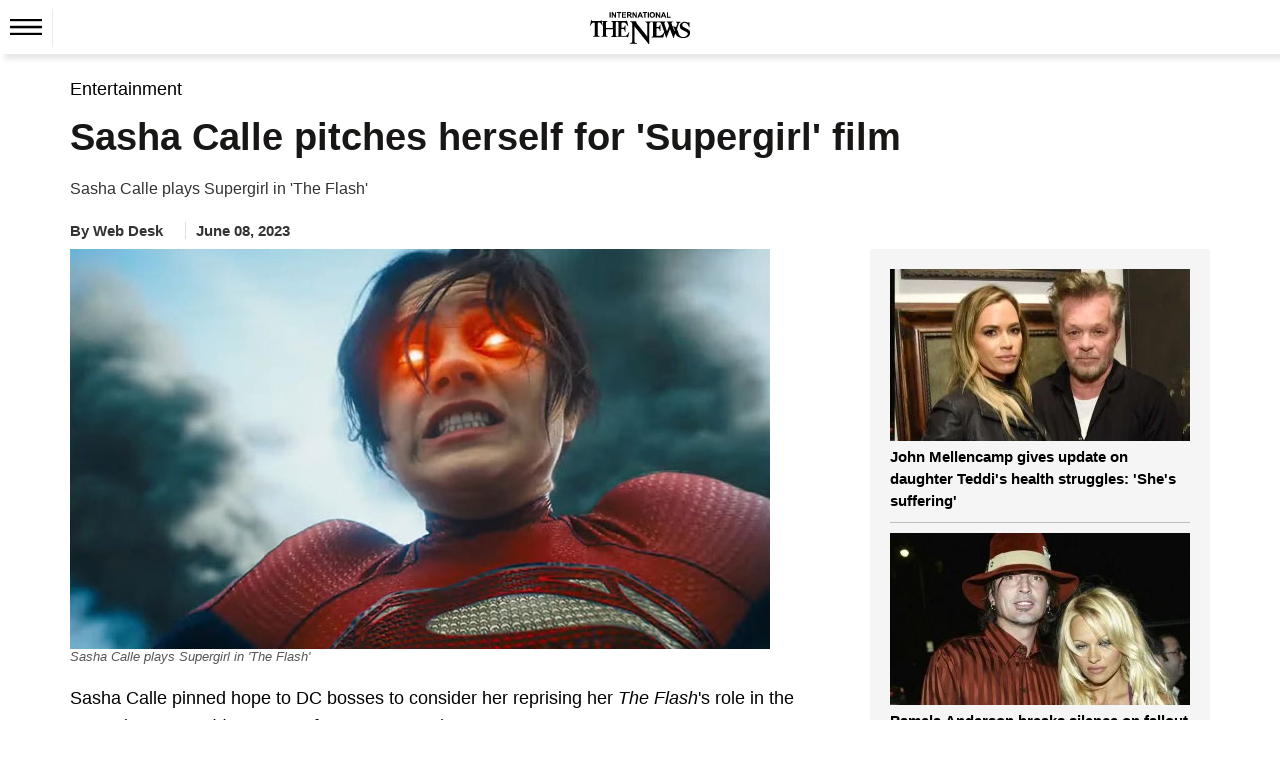

--- FILE ---
content_type: text/html; charset=utf-8
request_url: https://www.google.com/recaptcha/api2/aframe
body_size: 257
content:
<!DOCTYPE HTML><html><head><meta http-equiv="content-type" content="text/html; charset=UTF-8"></head><body><script nonce="iEUnG9bbGNhFo1OF8Crgdw">/** Anti-fraud and anti-abuse applications only. See google.com/recaptcha */ try{var clients={'sodar':'https://pagead2.googlesyndication.com/pagead/sodar?'};window.addEventListener("message",function(a){try{if(a.source===window.parent){var b=JSON.parse(a.data);var c=clients[b['id']];if(c){var d=document.createElement('img');d.src=c+b['params']+'&rc='+(localStorage.getItem("rc::a")?sessionStorage.getItem("rc::b"):"");window.document.body.appendChild(d);sessionStorage.setItem("rc::e",parseInt(sessionStorage.getItem("rc::e")||0)+1);localStorage.setItem("rc::h",'1768546875734');}}}catch(b){}});window.parent.postMessage("_grecaptcha_ready", "*");}catch(b){}</script></body></html>